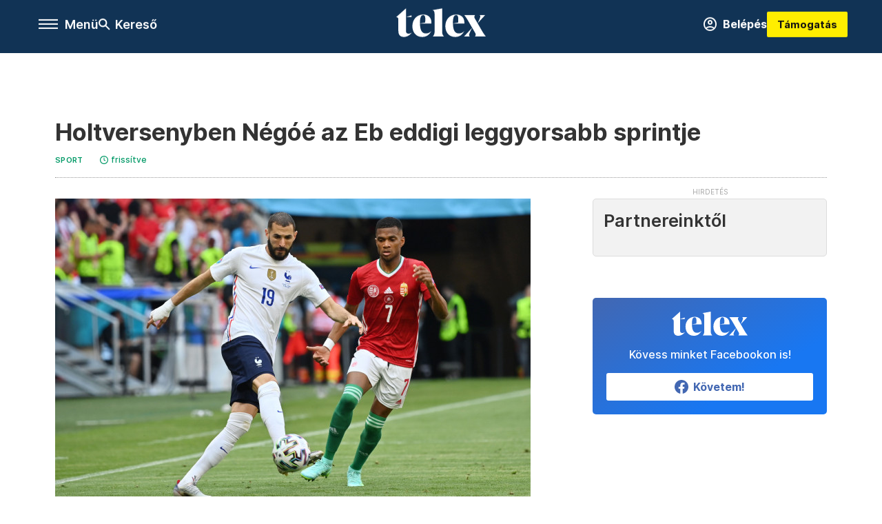

--- FILE ---
content_type: text/html;charset=utf-8
request_url: https://telex.hu/sport/2021/06/20/euro2020-foci-eb-magyarorszag-magyar-valogatott-statisztika-nagy-adam-loic-nego-gulacsi-peter
body_size: 19540
content:
<!DOCTYPE html><html  lang="hu" xmlns="http://www.w3.org/1999/xhtml" class="main main--t--d" style="" xml:lang="hu" prefix="og: http://ogp.me/ns#"><head><meta charset="utf-8"><meta name="viewport" content="width=device-width, initial-scale=1"><title>Telex: Holtversenyben Négóé az Eb eddigi leggyorsabb sprintje</title><meta property="og:url" content="https://telex.hu/sport/2021/06/20/euro2020-foci-eb-magyarorszag-magyar-valogatott-statisztika-nagy-adam-loic-nego-gulacsi-peter"><meta property="og:title" content="Holtversenyben Négóé az Eb eddigi leggyorsabb sprintje"><meta property="og:description" content="33,8 km/h-val száguldott a franciák ellen. Mbappé mögött Sallai Rolandé a második legtöbb sikeres csel az Eb-n."><meta property="og:image" content="https://assets.telex.hu/images/20210620/1624191450-temp-BclHkm_facebook.jpg"><meta property="og:image:url" content="https://assets.telex.hu/images/20210620/1624191450-temp-BclHkm_facebook.jpg"><meta property="og:image:secure_url" content="https://assets.telex.hu/images/20210620/1624191450-temp-BclHkm_facebook.jpg"><meta property="og:type" content="article"><meta name="article:published_time" content="2021-06-20T12:20:51.000Z"><meta name="twitter:card" content="summary"><meta name="twitter:site" content="@telexhu"><script src="https://securepubads.g.doubleclick.net/tag/js/gpt.js" async crossorigin="anonymous"></script><script src="https://cdn.performax.cz/acc/loader.js?aab=loader" body async data-web="telex.hu" data-hash="1f61a5e2875b3f7a6001d6137ecdab7e"></script><meta name="twitter:title" content="Holtversenyben Négóé az Eb eddigi leggyorsabb sprintje"><meta name="twitter:description" content="33,8 km/h-val száguldott a franciák ellen. Mbappé mögött Sallai Rolandé a második legtöbb sikeres csel az Eb-n."><meta property="fb:app_id" content="966242223397117"><meta name="article:section" content="Sport"><meta name="article:modified_time" content="2021-06-20T12:29:57.000Z"><meta name="article:tag" content="Sport"><meta name="article:tag" content="foci-Eb"><meta name="article:tag" content="Euro 2020"><meta name="article:tag" content="Gulácsi Péter"><meta name="article:tag" content="Loic Nego"><meta name="article:tag" content="Nagy Ádám"><meta name="article:tag" content="Szalai Attila"><meta name="article:author" content="/szerzo/mizsur-andras"><link rel="stylesheet" href="/_nuxt/entry.6fdBkfQc.css" crossorigin><link rel="stylesheet" href="/_nuxt/default.iPeyM4yZ.css" crossorigin><link rel="stylesheet" href="/_nuxt/TaxMsg.Dw2lhRwy.css" crossorigin><link rel="stylesheet" href="/_nuxt/FacebookVideoEmbed.zFTq-dHr.css" crossorigin><link rel="stylesheet" href="/_nuxt/SingleArticle.cCUwI27J.css" crossorigin><link rel="stylesheet" href="/_nuxt/App.Ck5OgVU_.css" crossorigin><link rel="stylesheet" href="/_nuxt/PlaceholderView.DY7nOxo4.css" crossorigin><link rel="stylesheet" href="/_nuxt/GeneralDisclaimer.C0WYMYHB.css" crossorigin><link href="https://www.googletagmanager.com/gtm.js?id=GTM-NQ9T4QR" rel="preload" crossorigin="anonymous" referrerpolicy="no-referrer" fetchpriority="low" as="script"><link rel="modulepreload" as="script" crossorigin href="/_nuxt/DqMFZKct.js"><link rel="modulepreload" as="script" crossorigin href="/_nuxt/C5xylIvI.js"><link rel="modulepreload" as="script" crossorigin href="/_nuxt/ztrSDKzb.js"><link rel="modulepreload" as="script" crossorigin href="/_nuxt/DeNEhAxv.js"><link rel="modulepreload" as="script" crossorigin href="/_nuxt/BW7mYI-c.js"><link rel="modulepreload" as="script" crossorigin href="/_nuxt/xh6ws17v.js"><link rel="modulepreload" as="script" crossorigin href="/_nuxt/Dv5hRnou.js"><link rel="modulepreload" as="script" crossorigin href="/_nuxt/DjSm0lIk.js"><link rel="modulepreload" as="script" crossorigin href="/_nuxt/CZbyWXSR.js"><link rel="modulepreload" as="script" crossorigin href="/_nuxt/DDlKKuRE.js"><link rel="modulepreload" as="script" crossorigin href="/_nuxt/BLY3_oZi.js"><link rel="modulepreload" as="script" crossorigin href="/_nuxt/BKK_74_6.js"><link rel="modulepreload" as="script" crossorigin href="/_nuxt/CwymD8hp.js"><link rel="modulepreload" as="script" crossorigin href="/_nuxt/9XFtN37d.js"><link rel="modulepreload" as="script" crossorigin href="/_nuxt/KY4eHMSF.js"><link rel="modulepreload" as="script" crossorigin href="/_nuxt/CDpojOpP.js"><link rel="modulepreload" as="script" crossorigin href="/_nuxt/DXUePBq9.js"><link rel="modulepreload" as="script" crossorigin href="/_nuxt/Boh8ilFg.js"><link rel="modulepreload" as="script" crossorigin href="/_nuxt/BGSZfl1J.js"><link rel="preload" as="fetch" fetchpriority="low" crossorigin="anonymous" href="/_nuxt/builds/meta/a20e5a1d-862b-4b9a-acfe-543ddaad8c12.json"><link rel="icon" type="image/x-icon" href="/favicon.ico"><link rel="canonical" href="https://telex.hu/sport/2021/06/20/euro2020-foci-eb-magyarorszag-magyar-valogatott-statisztika-nagy-adam-loic-nego-gulacsi-peter"><meta property="og:site_name" content="telex"><meta name="facebook-domain-verification" content="z21ykhonau2grf12jzdtendo24jb64"><meta name="description" content="33,8 km/h-val száguldott a franciák ellen. Mbappé mögött Sallai Rolandé a második legtöbb sikeres csel az Eb-n."><meta name="keywords" content="Sport, foci-Eb, Euro 2020, Gulácsi Péter, Loic Nego, Nagy Ádám, Szalai Attila"><script type="application/ld+json">{"@context":"http://schema.org","@type":"NewsArticle","mainEntityOfPage":{"@type":"WebPage","@id":"https://telex.hu"},"headline":"Holtversenyben Négóé az Eb eddigi leggyorsabb sprintje","image":["https://assets.telex.hu/images/20240531/1717155975-temp-mHOLhm_cimlap-normal-1per1.jpg","https://assets.telex.hu/images/20230610/1686390034-temp-dKPNNa_cimlap-normal-4per3.jpg","https://assets.telex.hu/images/20210620/1624191450-temp-BclHkm_facebook.jpg"],"datePublished":"2021-06-20T12:20:51.000Z","dateModified":"2021-06-20T12:29:57.000Z","author":[{"@type":"Person","name":"Mizsur András","url":"https://telex.hu/szerzo/mizsur-andras","image":"https://assets.telex.hu/images/0_szerzok/kis_avatar/_JO_2834_avatar.jpg","worksFor":{"@type":"Organization","name":""}}],"publisher":{"@type":"Organization","name":"Telex","logo":{"@type":"ImageObject","url":"https://telex.hu/icon.jpg"}},"breadcrumb":{"@context":"https://schema.org","@type":"BreadcrumbList","itemListElement":[{"@type":"ListItem","position":1,"name":"Telex","item":"https://telex.hu"},{"@type":"ListItem","position":2,"name":"Sport","item":"https://telex.hu/rovat/sport"},{"@type":"ListItem","position":3,"name":"Holtversenyben Négóé az Eb eddigi leggyorsabb sprintje"}]}}</script><script type="module" src="/_nuxt/DqMFZKct.js" crossorigin></script><script>"use strict";(()=>{const t=window,e=document.documentElement,c=["dark","light"],n=getStorageValue("localStorage","nuxt-color-mode")||"system";let i=n==="system"?u():n;const r=e.getAttribute("data-color-mode-forced");r&&(i=r),l(i),t["__NUXT_COLOR_MODE__"]={preference:n,value:i,getColorScheme:u,addColorScheme:l,removeColorScheme:d};function l(o){const s="main--"+o+"",a="";e.classList?e.classList.add(s):e.className+=" "+s,a&&e.setAttribute("data-"+a,o)}function d(o){const s="main--"+o+"",a="";e.classList?e.classList.remove(s):e.className=e.className.replace(new RegExp(s,"g"),""),a&&e.removeAttribute("data-"+a)}function f(o){return t.matchMedia("(prefers-color-scheme"+o+")")}function u(){if(t.matchMedia&&f("").media!=="not all"){for(const o of c)if(f(":"+o).matches)return o}return"light"}})();function getStorageValue(t,e){switch(t){case"localStorage":return window.localStorage.getItem(e);case"sessionStorage":return window.sessionStorage.getItem(e);case"cookie":return getCookie(e);default:return null}}function getCookie(t){const c=("; "+window.document.cookie).split("; "+t+"=");if(c.length===2)return c.pop()?.split(";").shift()}</script></head><body><div id="__nuxt"><div><!--[--><!--[--><!----><!----><!----><!----><!--]--><div><div id="fb-root"></div><div><!----><!----></div><div><div><!----><!----><!----><!----></div><!----><div data-v-e5b51265><div class="navigation" data-v-e5b51265><!----><div class="navigation--domain" data-v-e5b51265><!----><div class="navigation--domain__list" data-v-e5b51265><!--[--><!--[--><a href="/" class="navigation--domain__list__item navigation--domain__list__item--active" data-v-e5b51265>Telex</a><!--]--><!--[--><a href="/after" class="navigation--domain__list__item" data-v-e5b51265>After</a><!--]--><!--[--><a href="/g7" class="navigation--domain__list__item" data-v-e5b51265>G7</a><!--]--><!--[--><a href="/karakter" class="navigation--domain__list__item" data-v-e5b51265>Karakter</a><!--]--><!--[--><a href="/tamogatas" class="navigation--domain__list__item" data-v-e5b51265>Támogatás</a><!--]--><!--[--><a href="https://shop.telex.hu" target="_blank" class="navigation--domain__list__item" data-v-e5b51265>Shop</a><!--]--><!--]--></div><!----></div><div class="navigation--options" data-v-e5b51265><div class="navigation--options__group" data-v-e5b51265><div id="burger" class="navigation__labels navigation__mobile" data-v-e5b51265><!--[--><button class="burger-button" type="button" title="Menu"><span class="hidden"></span><span class="burger-bar burger-bar--1"></span><span class="burger-bar burger-bar--2"></span><span class="burger-bar burger-bar--3"></span></button><p>Menü</p><!--]--></div><div class="navigation__labels" data-v-e5b51265><svg height="100%" viewBox="0 0 24 24" class="search" width="0" data-v-e5b51265><path fill-rule="evenodd" d="M11.793 13.553c-1.221.869-2.714 1.38-4.327 1.38A7.47 7.47 0 0 1 0 7.467 7.47 7.47 0 0 1 7.467 0a7.47 7.47 0 0 1 7.467 7.467c0 1.613-.511 3.106-1.38 4.326L20 18.24 18.24 20l-6.447-6.447zm.651-6.086a4.98 4.98 0 0 1-4.978 4.978 4.98 4.98 0 0 1-4.978-4.978 4.98 4.98 0 0 1 4.978-4.978 4.98 4.98 0 0 1 4.978 4.978z" data-v-e5b51265></path></svg><p class="search__label" data-v-e5b51265> Kereső </p></div></div><a href="/" class="" data-v-e5b51265><div class="navigation__logo" data-v-e5b51265><svg viewBox="0 0 160 51" fill-rule="evenodd" stroke-linejoin="round" stroke-miterlimit="2" width="0"><path d="M68.503 42.525V9.939c0-4.677-1.252-5.991-3.759-6.868L82.063.002v42.523c0 4.677 3.243 7.599 3.243 7.599H65.26s3.243-2.922 3.243-7.599zm-51.11-27.033h10.029l-.006-3.109-10.023 3.109zm4.569 29.662c-2.875 0-4.569-1.607-4.569-5.113V0L0 15.488c2.117 0 3.831 1.702 3.831 3.798V39.89c0 8.182 3.831 11.106 10.244 11.106 5.011 0 10.391-3.215 13.929-7.891 0 .006-2.46 2.049-6.043 2.049zm40.947-18.265c.442-9.499-4.717-15.928-14.592-15.928-11.94 0-19.456 9.352-19.456 20.751C28.861 41.794 34.536 51 46.475 51c8.623 0 13.192-4.896 16.435-10.74 0 0-3.33 4.456-9.949 4.456-7.59 0-10.317-6.575-10.54-17.827V25.72c0-6.503.81-13.735 5.601-13.735 4.127 0 4.348 4.86 3.685 13.261l-9.286 1.643h20.489zm58.876 0c.442-9.499-4.717-15.928-14.592-15.928-11.94 0-19.456 9.352-19.456 20.751C87.736 41.794 93.412 51 105.35 51c8.623 0 13.192-4.896 16.435-10.74 0 0-3.33 4.456-9.949 4.456-7.59 0-10.317-6.575-10.54-17.827V25.72c0-6.503.81-13.735 5.601-13.735 4.127 0 4.348 4.86 3.685 13.261l-9.286 1.643h20.489zM160 50.124h-19.456s2.58-2.703.884-5.699l-5.748-9.863s-5.527 10.375-5.527 12.859c0 2.703 1.989 2.703 1.989 2.703h-10.907l14.446-15.562-7.811-13.445c-2.654-4.603-6.339-9.28-6.339-9.28h19.456s-2.58 2.703-.884 5.699l5.306 9.061s4.79-9.571 4.79-12.056c0-2.703-1.989-2.703-1.989-2.703h10.761l-13.561 14.759 8.253 14.247c2.652 4.603 6.339 9.28 6.339 9.28z" fill-rule="nonzero" /></svg></div></a><div class="navigation--options__group" data-v-e5b51265><!--[--><a href="https://telex.hu/tamogatas/profil" class="btn profile__btn" data-v-e5b51265><i class="mdi mdi-account-circle-outline" data-v-e5b51265></i> Belépés </a><!--]--><a href="/tamogatas" class="navigation__button" data-v-e5b51265> Támogatás </a></div></div><!----></div><div class="sidebar-container" data-v-e5b51265><div id="sidebar" class="sidebar" data-v-e5b51265><!----><!----></div></div></div><span></span><main class="main-container"><div class="sub-container"><!----><!----><!----><div class="single_article article" lang="hu"><div class="container"><!----><!----><div class="article-container single-article sport article-22511 smallcover"><div class="single-article__container"><!----><div id="cikk-content" class="single-article__content"><div class="title-section"><div class="title-section__top"><!----><!----><h1>Holtversenyben Négóé az Eb eddigi leggyorsabb sprintje</h1><!----></div><div class="content-wrapper"><!----><div class="title-section__tags content-wrapper__child"><a href="/rovat/sport" class="tag tag--basic">Sport</a></div><!----><!----><div class="history content-wrapper__child"><p class="history--original"><span></span></p><a id="edited" class="history"><svg xmlns="http://www.w3.org/2000/svg" viewbox="0 0 12 12" fill-rule="evenodd" stroke-linejoin="round" stroke-miterlimit="2" width="0"><path d="M7.859 6.38L6.6 5.654V3a.6.6 0 0 0-.6-.6.6.6 0 0 0-.6.6v3a.6.6 0 0 0 .3.52l1.559.9a.6.6 0 0 0 .457.062.6.6 0 0 0 .366-.28.6.6 0 0 0 .059-.457.6.6 0 0 0-.282-.364zM6 0A6 6 0 0 0 .457 3.704a6 6 0 0 0-.341 3.467 6 6 0 0 0 4.714 4.714 6 6 0 0 0 6.159-2.551A6 6 0 0 0 12 6c-.002-1.591-.634-3.116-1.759-4.241S7.591.002 6 0zm0 10.8a4.8 4.8 0 0 1-4.435-2.963 4.8 4.8 0 0 1 1.041-5.231 4.8 4.8 0 0 1 5.231-1.041A4.8 4.8 0 0 1 10.8 6c-.002 1.273-.508 2.493-1.408 3.392S7.273 10.798 6 10.8z"></path></svg><p id="new_date">frissítve</p></a></div></div><div class="title-section__lines"><!--[--><div class="title-section__separator"></div><!--]--></div></div><!----><div class="article_body_"><div class="article_container_ article-box-margin"><div class="cover-box article-content"><div class="placeholder_ article_img with-image article-width"><picture class="pointer-none"><!--[--><source srcset="https://assets.telex.hu/images/20210620/1624191461-temp-oNJdmi_hero-normal:xs@2x.jpg 2x, https://assets.telex.hu/images/20210620/1624191461-temp-oNJdmi_hero-normal:xs@3x.jpg 3x, https://assets.telex.hu/images/20210620/1624191461-temp-oNJdmi_hero-normal:xs@4x.jpg 4x, https://assets.telex.hu/images/20210620/1624191461-temp-oNJdmi_hero-normal:xs@1.25x.jpg 1.25x" media="(max-width: 375px)"><source srcset="https://assets.telex.hu/images/20210620/1624191461-temp-oNJdmi_hero-normal:s@2x.jpg 2x, https://assets.telex.hu/images/20210620/1624191461-temp-oNJdmi_hero-normal:s@3x.jpg 3x, https://assets.telex.hu/images/20210620/1624191461-temp-oNJdmi_hero-normal:s@4x.jpg 4x, https://assets.telex.hu/images/20210620/1624191461-temp-oNJdmi_hero-normal:s@1.25x.jpg 1.25x" media="(max-width: 500px)"><source srcset="https://assets.telex.hu/images/20210620/1624191461-temp-oNJdmi_hero-normal:m@2x.jpg 2x, https://assets.telex.hu/images/20210620/1624191461-temp-oNJdmi_hero-normal:m@3x.jpg 3x, https://assets.telex.hu/images/20210620/1624191461-temp-oNJdmi_hero-normal:m@4x.jpg 4x, https://assets.telex.hu/images/20210620/1624191461-temp-oNJdmi_hero-normal:m@1.25x.jpg 1.25x" media="(max-width: 768px)"><source srcset="https://assets.telex.hu/images/20210620/1624191461-temp-oNJdmi_hero-normal:l@2x.jpg 2x, https://assets.telex.hu/images/20210620/1624191461-temp-oNJdmi_hero-normal:l@3x.jpg 3x, https://assets.telex.hu/images/20210620/1624191461-temp-oNJdmi_hero-normal:l@4x.jpg 4x, https://assets.telex.hu/images/20210620/1624191461-temp-oNJdmi_hero-normal:l@1.25x.jpg 1.25x" media="(max-width: 1200px)"><!--]--><img src="https://assets.telex.hu/images/20210620/1624191461-temp-oNJdmi_hero-normal:xl.jpg" srcset="https://assets.telex.hu/images/20210620/1624191461-temp-oNJdmi_hero-normal:xl@2x.jpg 2x, https://assets.telex.hu/images/20210620/1624191461-temp-oNJdmi_hero-normal:xl@3x.jpg 3x, https://assets.telex.hu/images/20210620/1624191461-temp-oNJdmi_hero-normal:xl@4x.jpg 4x, https://assets.telex.hu/images/20210620/1624191461-temp-oNJdmi_hero-normal:xl@1.25x.jpg 1.25x" loading="eager" alt="Holtversenyben Négóé az Eb eddigi leggyorsabb sprintje" class="placeholder_"></picture><!----></div><div class="cover_image_text">Loïc Négo védekezik Karim Benzema ellen a június 19-i magyar-francia Eb-meccsen – Fotó: Illyés Tibor / Reuters</div></div><div class="top-section article-content"><div name="author-list" class="journalist"><div class="author"><div style="width:60px;"><a href="/szerzo/mizsur-andras" class="author__avatar"><img src="https://assets.telex.hu/images/0_szerzok/kis_avatar/_JO_2834_avatar@4x.jpg" alt="Mizsur András" class="avatar" loading="lazy"></a></div><div class="author__info"><a href="/szerzo/mizsur-andras" class="author__name">Mizsur András</a><!----></div></div></div><div class="top-shr"><span></span><span class="spacing-top"></span><!----><!--[--><div class="options options-top spacing-top"><svg viewBox="0 0 20 20" fill-rule="evenodd" stroke-linejoin="round" stroke-miterlimit="2" width="0"><path d="M11.194 17v-6.386h2.358l.353-2.5h-2.71v-1.6c0-.72.22-1.212 1.356-1.212L14 5.32V3.098A21.32 21.32 0 0 0 11.886 3c-2.1 0-3.523 1.16-3.523 3.3v1.835H6v2.5h2.365V17h2.83z"></path></svg><p>2460</p></div><!--]--></div></div><!----><!----><!----><div id="remp-campaign"></div><!----><span></span><div class="article-html-content"><div><p>Véget ért az idei Európa-bajnokság csoportmeccseinek második köre, így érdemes egy pillantást vetni a <a href="https://www.uefa.com/uefaeuro-2020/statistics/players/attacking/" target="_blank">statisztikákra</a>, főleg a magyar válogatott szereplése miatt. A magyaroknak a világ legjobbjai ellen kellett helytállniuk az első két meccsen: a címvédő portugáloktól kikaptak 3-0-ra, míg <a href="/sport/2021/06/19/magyarorszag-franciaorszag-fiola-attila-eb-masodik-meccs">a világbajnok franciákkal bravúros 1-1-es döntetlent játszottak</a>, ami pontot ért.</p><p><span class="placeholder ad"></span></p><p>Van pár olyan összevetés, amiben a teljes mezőnyt tekintve egészen előkelő helyen állnak a magyar focisták.</p><ul><li>Az olasz Leonardo Spinazzolával holtversenyben <strong>Loïc Négóé</strong> az Eb leggyorsabb sprintje, a francia származású játékos 33,8 km/h sebességgel száguldott végig a pályán az egyik meccsen. Olyan játékosokat előz meg ezzel, mint David James (Wales) és Raheem Sterling (Anglia).</li><li>A legtöbb sikeres cselt összesítő listán is találunk magyar nevet. Nem meglepő módon a franciák sztárja, Kylian Mbappé vezeti ezt a rangsort 13 sikeres csellel, <strong>Sallai Roland</strong> a második, 11-gyel. Sallai főleg a franciák ellen élt nagyon, sokszor sikerült becsapnia a BL- és vb-győztes Benjamin Pavardot. A franciák elleni meccs legjobbjává választott <strong>Kleinheisler László</strong> is ott van a top 10-ben, 7 sikeres csellel a 9., holtversenyben például a holland Memphis Depayjal és a belga Yannick Carrascóval.</li><li><strong>Nagy Ádám</strong> futómennyiségével véteti magát észre: a Bristol Cityben légióskodó magyar középpályás 23 kilométert futott az eddig két meccsen, ami az ötödik legnagyobb távolság a mezőnyben. Alekszandr Golovin a csúcstartó, 25,1 kilométerrel. A kilométerek mellé Nagy Ádám 15 labdaszerzést begyűjtött, ezzel holtversenyben 13. ebben a rangsorban.</li><li><strong>Szalai Attila</strong> is védőmunkájával került be a legjobbak közé, 12 felszabadítása volt, a 10. legtöbb. A finn Daniel O&#39;Shaughnessynek akadt a legtöbb munkája, 20-szor kellett tisztáznia.</li><li><strong>Gulácsi Pétert</strong> a Bundesliga egyik legjobb kapusának tartják, az Eb-n is ehhez méltóan véd eddig: a portugálok és a franciák ellen is bravúrokat mutatott be, egyik gólról sem tehetett. Hét védése volt a két meccsen, a hetedik legtöbb a kapusok között. Az észak-macedón Stole Dimitrievski és a török Uğurcan Çakır vezeti a listát, 11-11 védéssel.</li></ul><p>A F csoportot Franciaország vezeti 4 ponttal, őket Németország követi 3 ponttal, a magyarokat 3-0-ra legyőző Portugália áll a harmadik helyen, szintén 3 ponttal, Magyarország a negyedik, 1 ponttal. Amennyiben a magyar válogatott legyőzi a németeket az utolsó csoportmeccsen, és a franciák is győznek a címvédő ellen, <a href="/sport/2021/06/20/euro2020-foci-eb-magyarorszag-franciaorszag-nemetorszag-portugalia-f-csoport-szamolgatas">biztosan továbbjut a nyolcaddöntőbe.</a> A F csoport utolsó meccseit szerdán este 9-kor rendezik, egy időben lesz a német-magyar és a francia-portugál is. A franciák ellen sérülés miatt lecserélt <a href="/sport/2021/06/20/euro2020-foci-eb-magyarorszag-szalai-adam-serules-mlsz-marco-rossi">Szalai Ádám valószínűleg játszhat a németek ellen.</a></p></div></div><!----><!----><!----><!----><div class="article-content article-hint"><div><span></span></div><!----><!----></div><div class="support-box article-content"><div id="article-endbox-campaign-content"></div></div><!----><!----><span class="article-content"></span><!----><div class="recommendation favorite article-content"><a href="/kedvenceink" class="recommendation__head"><svg viewbox="0 0 30 30" fill-rule="evenodd" stroke-linejoin="round" stroke-miterlimit="2" width="0"><path d="M10.583 10.238c.457-1.303 1.792-4.975 2.87-6.63.305-.466.612-.794.87-.96.228-.145.453-.203.658-.203a1.22 1.22 0 0 1 .658.203c.26.165.567.493.87.96 1.065 1.635 2.382 5.24 2.853 6.584 1.432.065 5.317.277 7.167.74.53.134.924.306 1.14.473.24.185.362.4.412.603.044.18.045.408-.05.673-.093.258-.32.616-.666 1.022-1.253 1.472-4.223 3.914-5.316 4.795.375 1.365 1.372 5.133 1.507 7.047.038.542-.001.97-.09 1.23-.096.283-.256.465-.425.578a1.13 1.13 0 0 1-.665.179c-.275-.005-.688-.107-1.183-.3-1.784-.73-5.028-2.8-6.2-3.583-1.183.792-4.452 2.932-6.237 3.637-.513.203-.942.3-1.223.277-.297-.015-.52-.118-.68-.255a1.19 1.19 0 0 1-.357-.568c-.082-.27-.114-.7-.075-1.235.14-1.96 1.146-5.728 1.51-7.042L2.393 13.5c-.475-.61-.57-1.163-.466-1.508.106-.354.5-.764 1.257-.984 1.525-.444 5.068-.483 7.4-.76zm14.27 3.38c-.03 0-.06-.002-.092-.007l-4.61-.47c-.35-.02-.616-.318-.597-.667a.63.63 0 0 1 .668-.595l4.723.48a.63.63 0 0 1 .534.718c-.046.315-.316.54-.625.54zm-8.38-3.24c-.28 0-.537-.188-.612-.473-.005-.018-.507-1.912-1.407-3.985-.138-.32.008-.693.33-.833s.693.008.833.33c.94 2.167 1.448 4.088 1.47 4.17a.63.63 0 0 1-.451.772c-.054.015-.108.022-.162.022z"></path></svg><span>Kedvenceink</span></a><div class="recommendation__grid"><!--[--><!--]--></div></div></div><div class="sidebar_container_ article-box-margin"><!----><!----><!----><!----><!----><div class="recommendation recommendation--pr"><span class="recommendation__head"><span>Partnereinktől</span></span><!--[--><!--]--></div><!----><!----><div><div class="fb-box"><div class="fb-box__logo"><div><svg viewBox="0 0 160 51" fill-rule="evenodd" stroke-linejoin="round" stroke-miterlimit="2" width="0"><path d="M68.503 42.525V9.939c0-4.677-1.252-5.991-3.759-6.868L82.063.002v42.523c0 4.677 3.243 7.599 3.243 7.599H65.26s3.243-2.922 3.243-7.599zm-51.11-27.033h10.029l-.006-3.109-10.023 3.109zm4.569 29.662c-2.875 0-4.569-1.607-4.569-5.113V0L0 15.488c2.117 0 3.831 1.702 3.831 3.798V39.89c0 8.182 3.831 11.106 10.244 11.106 5.011 0 10.391-3.215 13.929-7.891 0 .006-2.46 2.049-6.043 2.049zm40.947-18.265c.442-9.499-4.717-15.928-14.592-15.928-11.94 0-19.456 9.352-19.456 20.751C28.861 41.794 34.536 51 46.475 51c8.623 0 13.192-4.896 16.435-10.74 0 0-3.33 4.456-9.949 4.456-7.59 0-10.317-6.575-10.54-17.827V25.72c0-6.503.81-13.735 5.601-13.735 4.127 0 4.348 4.86 3.685 13.261l-9.286 1.643h20.489zm58.876 0c.442-9.499-4.717-15.928-14.592-15.928-11.94 0-19.456 9.352-19.456 20.751C87.736 41.794 93.412 51 105.35 51c8.623 0 13.192-4.896 16.435-10.74 0 0-3.33 4.456-9.949 4.456-7.59 0-10.317-6.575-10.54-17.827V25.72c0-6.503.81-13.735 5.601-13.735 4.127 0 4.348 4.86 3.685 13.261l-9.286 1.643h20.489zM160 50.124h-19.456s2.58-2.703.884-5.699l-5.748-9.863s-5.527 10.375-5.527 12.859c0 2.703 1.989 2.703 1.989 2.703h-10.907l14.446-15.562-7.811-13.445c-2.654-4.603-6.339-9.28-6.339-9.28h19.456s-2.58 2.703-.884 5.699l5.306 9.061s4.79-9.571 4.79-12.056c0-2.703-1.989-2.703-1.989-2.703h10.761l-13.561 14.759 8.253 14.247c2.652 4.603 6.339 9.28 6.339 9.28z" fill-rule="nonzero" /></svg></div></div><div class="fb-box__info">Kövess minket Facebookon is!</div><div class="fb-box__buttons"><a href="https://www.facebook.com/telexhu" target="_blank" class="btn fb-box__btn"><img src="/assets/images/facebook-box/fb.svg" alt="Facebook"><span>Követem!</span></a></div></div></div><!----><!----><span></span><!----><div class="recommendation"><a href="/legfontosabb" class="recommendation__head"><svg viewbox="0 0 30 30" fill-rule="evenodd" stroke-linejoin="round" stroke-miterlimit="2" width="0"><path d="M24.94 16.394c.123-.307-.134-.658-.134-.658l-3.342-4.965 3.337-5.241s.329-.513-.025-.937c-.203-.243-.488-.28-.665-.286h-4.922v-.698c.02-.066.033-.134.03-.205-.017-.386-.313-.712-.712-.712H6.921V.949c0-.496-.436-.972-.948-.947s-.949.417-.949.947V29.05c0 .496.437.972.949.947s.948-.417.948-.947V14.744l8.459.038-.006 1.088a.72.72 0 0 0 .209.502c.111.111.286.196.45.207.053.014 8.028.074 8.536.076.119-.013.292-.067.37-.263v.002zM6.881 5.042v7.277c0 .373.328.729.712.712s.712-.313.712-.712V5.042c0-.371-.327-.728-.712-.712s-.712.314-.712.712z"></path></svg><span> Legfontosabb </span></a><!--[--><!--]--></div><!----><div class="telex-links"><div class="telex-links__group"><div class="telex-links__img"></div><div class="telex-links__content"><div><!--[--><div id="widget-tamogatas-small"></div><!--]--></div><a href="https://shop.telex.hu/?utm_source=site&amp;utm_medium=sidewidget&amp;utm_campaign=shop" target="_blank">Telex shop</a><span></span></div></div></div><!----><!----><!----><!----><!----><!----><!----><div class="recommendation"><a href="/legfrissebb" class="recommendation__head"><svg viewbox="0 0 30 30" fill-rule="evenodd" stroke-linejoin="round" stroke-miterlimit="2" width="0"><path d="M18.052 24.532c0 1.826-1.773 2.82-3.263 2.82-1.286 0-3.25-.803-3.25-2.82V24.5h6.513v.032zm5.897-6.417c-.34-.408-.662-.794-.808-1.092l-.187-.365c-.317-.6-.358-.678-.358-4.198 0-2.557-1.425-4.497-4.03-5.512-.005-2.087-1.274-4.3-3.62-4.3-2.376 0-3.62 2.17-3.62 4.313v.01c-2.535 1.018-3.923 2.95-3.923 5.49 0 3.586-.013 3.61-.34 4.24l-.164.322c-.146.298-.477.687-.826 1.098-.735.865-1.57 1.846-1.57 2.967v1.35a.71.71 0 0 0 .712.712h19.564a.71.71 0 0 0 .712-.712v-1.35c0-1.122-.82-2.106-1.545-2.973zm-3.88-6.6a1.74 1.74 0 0 1-1.739 1.739 1.74 1.74 0 0 1-1.739-1.739 1.74 1.74 0 0 1 1.739-1.739 1.74 1.74 0 0 1 1.739 1.739z" fill-rule="nonzero"></path></svg><span>Friss hírek</span></a><!--[--><!--]--></div><!----></div></div></div></div></div></div><div id="gallery"><!----></div><!----></div></div></main><footer class="footer"><div class="footer__container"><span></span><div class="footer__highlights"><ul class="footer__links"><!--[--><li><a href="/tamogatas?utm_source=site&amp;utm_medium=button&amp;utm_campaign=footer" class=""><span id="support" class="footer__highlights__title">Támogatás</span></a></li><li><a href="https://telexalapitvany.hu/egyszazalek" target="_blank"><span class="footer__highlights__title">Adó 1% felajánlás</span></a></li><li><a href="/dokumentum/feliratkozas-hirlevelekre" class=""><span id="footerHighlightMenuItem__2" class="footer__highlights__title">Hírlevelek</span></a></li><li><a href="https://shop.telex.hu/?utm_source=site&amp;utm_medium=button&amp;utm_campaign=shop" target="_blank"><span class="footer__highlights__title">Telex Shop</span></a></li><!--]--></ul></div><ul class="footer__links"><!--[--><li><span>© 2026 Telex – Telex.hu Zrt.</span></li><li><a href="/impresszum" class="">Impresszum</a></li><li><a href="/dokumentum/a-telex-etikai-es-magatartasi-kodexe" class="">Etikai kódex</a></li><li><a href="/dokumentum/atlathatosag" class="">Átláthatóság</a></li><li><a href="/dokumentum/altalanos-szerzodesi-feltetelek" class="">ÁSZF</a></li><li><a href="/dokumentum/adatkezelesi-tajekoztato" class="">Adatkezelési tájékoztató</a></li><li><a href="/dokumentum/sutitajekoztato" class="">Sütitájékoztató</a></li><li><a href="javascript:window.__tcfapi__reconfig();">Süti beállítások</a></li><li><a href="/dokumentum/szabalyzatok" class="">Szabályzatok</a></li><li><a href="/dokumentum/kommentelesi-szabalyzat" class="">Kommentelési szabályzat</a></li><li><a href="https://sales.telex.hu/?utm_source=site&amp;utm_medium=button&amp;utm_campaign=sales" target="_blank">Telex Sales</a></li><!--]--></ul><div class="footer__app"><div class="footer__app__badges"><!--[--><a target="_blank" href="https://play.google.com/store/apps/details?id=hu.app.telex&amp;hl=hu&amp;gl=US"><div class="footer__app--google"></div></a><a target="_blank" href="https://appgallery.huawei.com/#/app/C104055595?locale=hu_HU&amp;source=appshare&amp;subsource=C104055595"><div class="footer__app--huawei"></div></a><a target="_blank" href="https://apps.apple.com/us/app/telex/id1554485847"><div class="footer__app--apple"></div></a><!--]--></div></div><ul class="footer__social"><!--[--><li><a href="https://www.facebook.com/telexhu" target="_blank"><i class="icon-facebook"></i></a></li><li><a href="https://www.instagram.com/telexponthu/" target="_blank"><i class="icon-insta"></i></a></li><li><a href="https://www.youtube.com/c/telexponthu" target="_blank"><i class="icon-youtube"></i></a></li><li><a href="https://twitter.com/telexhu" target="_blank"><i class="icon-twitter"></i></a></li><li><a href="https://telex.hu/rss" target="_blank"><i class="icon-rss"></i></a></li><!--]--></ul></div></footer><div class="bottom__panels"><!----><!----></div></div></div><!--]--></div></div><div id="teleports"></div><script type="application/json" data-nuxt-data="nuxt-app" data-ssr="true" id="__NUXT_DATA__">[["ShallowReactive",1],{"data":2,"state":4,"once":10,"_errors":11,"serverRendered":8,"path":13,"pinia":14},["ShallowReactive",3],{},["Reactive",5],{"$scolor-mode":6},{"preference":7,"value":7,"unknown":8,"forced":9},"system",true,false,["Set"],["ShallowReactive",12],{},"/sport/2021/06/20/euro2020-foci-eb-magyarorszag-magyar-valogatott-statisztika-nagy-adam-loic-nego-gulacsi-peter",{"commonData":15,"main":106,"auth":121,"minutes":122,"adsStore":123,"menu":413,"sponsoredLine":646,"abTest":699,"singleArticle":701,"quizStore":765,"adb":768,"podcast":769,"remp":770,"pip":771,"recommenderBox":772,"lightBox":774},{"frontendSetup":16,"componentSetup":29,"exchangeRates":32,"weatherData":32,"floodingData":32,"searchPlaceholders":33,"pipStatus":35,"dwPromo":32,"latestPrArticles":38,"assetsUrl":94,"afterSpotifyUrl":95,"trendingTags":96,"widgets":32},{"siteSlug":17,"accountUrl":18,"newsletterUrl":19,"supportUrl":20,"supportUrlAdb":21,"supportHeader":22,"supportHeaderAdb":23,"logoSvg":24,"beamProperty":25,"logoG7":26,"logoAfter":27,"logoKarakter":28},"telex","https://telex.hu/tamogatas/profil","/dokumentum/feliratkozas-hirlevelekre","/tamogatas?utm_source=site&utm_medium=button&utm_campaign=menu","/t?utm_source=site&utm_medium=button&utm_campaign=menu","\u003Ccampaign-container>\u003Cdiv id=\"donate-navigation-right\">\u003Cdiv class=\"remp-preload-banner\">\u003Cdiv class=\"html-preview-text\">\u003Ca href=\"/tamogatas\" class=\"navigation__button\" id=\"donate-navigation-right-link\">Támogatás\u003C/a>\u003C/div>\u003C/div>\u003C/div>\u003C/campaign-container>","\u003Ccampaign-container>\u003Cdiv id=\"donate-navigation-right-adb\" />\u003C/campaign-container>","\u003Csvg viewBox=\"0 0 160 51\" fill-rule=\"evenodd\" stroke-linejoin=\"round\" stroke-miterlimit=\"2\" width=\"0\">\u003Cpath d=\"M68.503 42.525V9.939c0-4.677-1.252-5.991-3.759-6.868L82.063.002v42.523c0 4.677 3.243 7.599 3.243 7.599H65.26s3.243-2.922 3.243-7.599zm-51.11-27.033h10.029l-.006-3.109-10.023 3.109zm4.569 29.662c-2.875 0-4.569-1.607-4.569-5.113V0L0 15.488c2.117 0 3.831 1.702 3.831 3.798V39.89c0 8.182 3.831 11.106 10.244 11.106 5.011 0 10.391-3.215 13.929-7.891 0 .006-2.46 2.049-6.043 2.049zm40.947-18.265c.442-9.499-4.717-15.928-14.592-15.928-11.94 0-19.456 9.352-19.456 20.751C28.861 41.794 34.536 51 46.475 51c8.623 0 13.192-4.896 16.435-10.74 0 0-3.33 4.456-9.949 4.456-7.59 0-10.317-6.575-10.54-17.827V25.72c0-6.503.81-13.735 5.601-13.735 4.127 0 4.348 4.86 3.685 13.261l-9.286 1.643h20.489zm58.876 0c.442-9.499-4.717-15.928-14.592-15.928-11.94 0-19.456 9.352-19.456 20.751C87.736 41.794 93.412 51 105.35 51c8.623 0 13.192-4.896 16.435-10.74 0 0-3.33 4.456-9.949 4.456-7.59 0-10.317-6.575-10.54-17.827V25.72c0-6.503.81-13.735 5.601-13.735 4.127 0 4.348 4.86 3.685 13.261l-9.286 1.643h20.489zM160 50.124h-19.456s2.58-2.703.884-5.699l-5.748-9.863s-5.527 10.375-5.527 12.859c0 2.703 1.989 2.703 1.989 2.703h-10.907l14.446-15.562-7.811-13.445c-2.654-4.603-6.339-9.28-6.339-9.28h19.456s-2.58 2.703-.884 5.699l5.306 9.061s4.79-9.571 4.79-12.056c0-2.703-1.989-2.703-1.989-2.703h10.761l-13.561 14.759 8.253 14.247c2.652 4.603 6.339 9.28 6.339 9.28z\" fill-rule=\"nonzero\" />\u003C/svg>","ae4d4f86-6f72-4a0a-be21-52a9d8a42eb0","\u003Csvg   xmlns=\"http://www.w3.org/2000/svg\"   width=\"100%\"   height=\"100%\"   viewBox=\"0 0 290 169\"   fill-rule=\"evenodd\"   stroke-linejoin=\"round\"   stroke-miterlimit=\"2\" >   \u003Cpath d=\"M158.17 168.999l80.906-129.478-.291-.76H158.17V0H289.96v31.785l-86.051 137.215H158.17zM79.097 65.119h83.777s2.274 15.387 2.274 21.058c.002 5.561-.394 9.092-1.492 14.542-7.45 36.98-41.843 68.281-81.54 68.281C36.796 168.999 0 131.886 0 86.176S36.796 0 82.115 0h49.697v38.762H82.115c-23.739 0-43.014 23.473-43.014 47.417s19.274 43.464 43.014 43.362c19.687-.084 35.017-14.667 36.855-25.123l-.323-.537h-39.55V65.119z\" /> \u003C/svg>","\u003Csvg   xmlns=\"http://www.w3.org/2000/svg\"   width=\"100%\"   height=\"100%\"   viewBox=\"0 0 139 45\"   fill-rule=\"evenodd\"   stroke-linejoin=\"round\"   stroke-miterlimit=\"2\"   fill=\"#fff\" >   \u003Cpath d=\"M19.807 38.219h-5.189l-.696 6.328H.001L9.239 2.911h18.793l9.302 41.636H20.44l-.633-6.328zm-.823-7.657l-1.583-14.996h-.379L15.44 30.562h3.544zm20.875-6.264h-3.037V13.289h3.037V10.82C39.859 3.1 43.972 0 51.881 0c3.037 0 5.441.569 6.39.886v9.491a13.81 13.81 0 0 0-3.036-.38c-1.709 0-2.468.696-2.468 2.025v1.266h5.948v11.009h-5.948v20.248H39.859V24.298zm23.471 8.795v-8.795h-3.037V13.288h2.405c1.644 0 2.404-.759 2.594-3.48l.38-3.607h10.566v7.086h5.759v11.011h-5.759v7.276c0 1.899.569 2.532 2.848 2.532 1.076 0 1.962-.063 2.468-.127v10.378c-.761.253-3.164.633-6.391.633-8.796 0-11.833-4.43-11.833-11.896zm33.785 11.896c-11.2 0-13.983-6.897-13.983-15.756 0-11.769 5.125-16.388 14.11-16.388 8.859 0 13.098 4.365 13.098 14.49v3.227H96.039c.063 4.556.57 5.695 1.899 5.695 1.139 0 1.645-.887 1.645-4.113h10.757c.063 8.099-3.67 12.845-13.225 12.845zM96.103 25.5h3.481v-1.391c0-2.215-.443-3.164-1.645-3.164-1.139 0-1.645.76-1.836 4.556zm16.196-12.212h12.909l-.443 8.354h.127c.886-5.062 2.531-8.733 7.213-8.733 4.999 0 6.896 3.29 6.896 11.896a132.21 132.21 0 0 1-.316 8.605h-10.566l.063-5.124c0-2.343-.38-3.228-1.202-3.228-1.139 0-1.772 1.709-1.772 5.885v13.605h-12.909V13.288z\" /> \u003C/svg>","\u003Csvg xmlns=\"http://www.w3.org/2000/svg\" width=\"100%\" height=\"100%\" viewBox=\"0 0 154 25\" fill-rule=\"evenodd\" stroke-linejoin=\"round\" stroke-miterlimit=\"2\" > \u003Cpath d=\"M28.256 1.963l-7.919 9.654 7.559 12.926h-7.853l-4.123-7.56-1.538 1.898v5.661h-2.565V4.807H9.25v19.735H6.685v-11.29C2.993 13.253 0 10.726 0 7.608s2.993-5.645 6.685-5.645h7.696v8.247l6.315-8.247h7.56z\" class=\"karakter-k\"/> \u003Cpath d=\"M27.505 15.675c0-5.563 3.927-9.359 8.966-9.359 2.127 0 3.993.785 5.138 1.865h.065v-1.44h6.021v17.802h-5.628V22.71h-.065c-1.309 1.473-3.109 2.29-5.498 2.29-5.072 0-8.999-3.763-8.999-9.326zm10.243 4.222c2.291 0 4.025-1.604 4.025-4.222 0-2.651-1.669-4.188-4.025-4.188s-4.058 1.537-4.058 4.188c0 2.618 1.735 4.222 4.058 4.222zM50.848 6.741h5.629v2.486h.065c.818-1.996 3.109-2.945 5.105-2.945.622 0 .883.098 1.08.131v6.25c-.556-.229-1.309-.294-1.8-.294-2.487 0-4.058 1.603-4.058 4.222v7.952h-6.021V6.741zm12.773 8.933c0-5.563 3.927-9.359 8.966-9.359 2.127 0 3.993.785 5.138 1.865h.065v-1.44h6.021v17.802h-5.628V22.71h-.065c-1.309 1.473-3.109 2.29-5.498 2.29-5.072 0-8.999-3.763-8.999-9.326zm10.243 4.222c2.291 0 4.025-1.604 4.025-4.222 0-2.651-1.669-4.188-4.025-4.188s-4.058 1.537-4.058 4.188c0 2.618 1.735 4.222 4.058 4.222zM87.158 0h5.989v13.188l5.301-6.447h7.199l-7.265 7.985 7.428 9.817h-7.134l-4.09-5.628-1.44 1.571v4.057h-5.989V0zm22.014 20.125v-8.443h-2.814V6.741h2.814V1.963h6.021v4.778h3.829v4.941h-3.829v6.446c0 .916.294 1.571 1.702 1.571.556 0 1.571-.131 2.127-.229v5.072c-1.047.196-2.749.327-3.829.327-4.254 0-6.021-1.539-6.021-4.745zm11.261-4.45c0-5.596 4.058-9.359 9.818-9.359 5.824 0 9.686 3.861 9.686 10.635v.524h-13.221c.589 1.996 2.094 2.585 3.731 2.585 1.571 0 2.651-.556 3.338-1.44l4.45 2.781c-1.309 1.636-3.469 3.6-7.788 3.6-5.989 0-10.014-3.763-10.014-9.326zm13.188-1.571c-.164-1.898-1.57-2.945-3.502-2.945-2.225 0-3.174 1.374-3.501 2.945h7.003zm8.5-7.363h5.628v2.486h.065c.818-1.996 3.109-2.945 5.105-2.945.622 0 .883.098 1.079.131v6.25c-.556-.229-1.309-.294-1.799-.294-2.488 0-4.058 1.603-4.058 4.222v7.952h-6.021V6.741z\"/>\u003C/svg>",{"showExchange":30,"showWeather":30,"donation":31,"quantcast":30,"refreshQuiz":31,"latestPost":30,"goalRecommender":31,"showDetails":30,"buntetoRecommender":31,"showFlooding":31,"zengaRecommender":30,"donations":30,"holdRecommender":30},"1","0",null,{"szepkilatas":34},"Pl: kerékpártúra, Ausztria, Tátra",{"pipShow":31,"pipTitle":36,"pipUrl":36,"pipOpen":30,"pipLabel":37,"pipClosable":31},"","élő",[39,73],{"id":40,"type":41,"title":42,"pubDate":43,"updatedAt":43,"deletedAt":32,"version":44,"slug":45,"articleAuthors":46,"lead":54,"mainSuperTag":55,"superTags":59,"flags":60,"live":9,"recommendedBoxImage":65,"mobileImage43":66,"mobileImage11":67,"active":8,"rank":68,"mirroringSites":69,"recommender":70,"colorClass":32,"parent":32,"speech":71,"originatingSite":17,"resizedRecommendedBoxImage":72},178906,"article","Tíz éve indult az online fizetés, most új külsőt kap a SimplePay (X)",1769334901,1769342002,"tiz-eve-indult-az-online-fizetes-most-uj-kulsot-kapnak-a-simplepay-szolgaltatasai-x",[47],{"id":48,"authorId":49,"name":50,"email":51,"slug":52,"avatarSrc":36,"position":53,"information":32,"title":36,"facebookUrl":32,"linkedinUrl":32,"organization":32},210682,161,"Ez itt egy PR-cikk","sales@telex.hu","ez-itt-egy-pr-cikk",0,"Megújítja arculatát a SimplePay, amely tíz éve indította el online fizetési rendszerét. A frissítés a nyári névváltás folytatása, és azt jelzi, hogy a vállalat egységesebb formában biztosítja széleskörű fizetési megoldásait.",{"id":56,"name":57,"slug":58,"siteSlug":17,"active":8},29,"PR-cikk","pr-cikk",[],[61],{"id":62,"name":63,"slug":64},5,"Reklámmentes","pr","/uploads/images/20260125/1769341025-temp-1g6qeommfobednLHmIf.jpg","/uploads/images/20260125/1769341044-temp-ekprl6om67u05hPMNHm.jpg","/uploads/images/20260125/1769341055-temp-vs9h9mg2s71s6KOHCEI.jpg",3,[17],"A frissítés a nyári névváltás folytatása, és azt jelzi, hogy a vállalat egységesebb formában biztosítja széleskörű fizetési megoldásait.","https://assets.telex.hu/audio/20260125/1769342002_o22ds5d2h2ju1jafgBI.mp3","https://assets.telex.hu/images/20260125/1769341025-temp-1g6qeommfobednLHmIf_recommender-kedvenc.jpg",{"id":74,"type":41,"title":75,"pubDate":76,"updatedAt":76,"deletedAt":32,"version":77,"slug":78,"articleAuthors":79,"lead":82,"mainSuperTag":83,"superTags":84,"flags":85,"live":9,"recommendedBoxImage":87,"mobileImage43":88,"mobileImage11":89,"active":8,"rank":68,"mirroringSites":90,"recommender":91,"colorClass":32,"parent":32,"speech":92,"originatingSite":17,"resizedRecommendedBoxImage":93},178843,"Betámadták a bűnözők a digitális bankrendszert (x)",1769165083,1769169182,"betamadtak-a-bunozok-a-digitalis-bankrendszert-x",[80],{"id":81,"authorId":49,"name":50,"email":51,"slug":52,"avatarSrc":36,"position":53,"information":32,"title":36,"facebookUrl":32,"linkedinUrl":32,"organization":32},210619,"Soha nem látott fenyegetéshullámmal néz szembe az üzleti világ és a pénzügyi szektor a digitális fizetések és az online bankolás területén. A kiberbűnözők nemcsak exponenciálisan növekvő veszteségeket okoznak, hanem megingatják az ügyfelek bizalmát is, miközben jelentős többletberuházásokat kényszerítenek ki a vállalkozásoktól.",{"id":56,"name":57,"slug":58,"siteSlug":17,"active":8},[],[86],{"id":62,"name":63,"slug":64},"/uploads/images/20260122/1769095668-temp-b2ar2d2khublcMHaKin.jpg","/uploads/images/20260122/1769095668-temp-ddf6h7520v9leBplLIh.jpg","/uploads/images/20260122/1769095668-temp-siaati10dn77ddcNJPo.jpg",[17],"Soha nem látott fenyegetéshullámmal néz szembe az üzleti világ és a pénzügyi szektor a digitális fizetések és az online bankolás területén.","https://assets.telex.hu/audio/20260123/1769169164_0ove96apf1487MODfDn.mp3","https://assets.telex.hu/images/20260122/1769095668-temp-b2ar2d2khublcMHaKin_recommender-kedvenc.jpg","https://assets.telex.hu","https://open.spotify.com/playlist/3VlPN22J5ezJ5YQ41WblkO?si=btU6f31KS4eHmRzbs8XoUQ",[97,100,103],{"label":98,"url":99},"vízilabda-Eb 2026 döntő","/sport/2026/01/25/magyarorszag-szerbia-vizilabda-europa-bajnoksag-donto",{"label":101,"url":102},"Arsenal–Man Utd","/sport/2026/01/25/premier-league-futball-anglia-arsenal-manchester-united",{"label":104,"url":105},"FTC–ETO","/sport/2026/01/25/futball-fizz-liga-nb-i-gyor-fradi",{"articleCount":53,"pageCount":53,"isMobile":9,"isIos":9,"isTelexApp":9,"appBuildNumber":32,"isPreview":9,"isCookieModal":8,"isNavigation":8,"isScreenshot":9,"isShowSearchBar":9,"colorMode":32,"headerOpacity":9,"needHeaderOpacity":9,"breakingBlock":32,"isFacebookSdkLoaded":9,"site":107},{"domain":108,"path":36,"slug":17,"name":109,"cssClass":110,"currency":111,"currencySign":112,"verification":113,"facebookLogo":114,"facebookUrl":115,"facebookInteraction":116,"twitterSite":117,"quantcast":118,"beamProperty":25,"mobileImage11":119,"mobileImage43":120,"authorSiteSlug":17},"telex.hu","Telex","main--t--d","HUF","Ft","z21ykhonau2grf12jzdtendo24jb64","telex_logo_fb_share.png","https://www.facebook.com/telexhu",300,"@telexhu","/js/quantcast.js","https://assets.telex.hu/images/20240531/1717155975-temp-mHOLhm_cimlap-normal-1per1.jpg","https://assets.telex.hu/images/20230610/1686390034-temp-dKPNNa_cimlap-normal-4per3.jpg",{"loggedInUser":32,"isAuthenticated":9},{"minutes":32,"currentMinute":32,"inited":9,"enabled":8},{"slots":124,"ads":412},{"transtelex_cover_desktop_leaderboard_left_1":125,"transtelex_cover_desktop_rectangle_left_1":137,"transtelex_cover_desktop_leaderboard_left_2":150,"transtelex_cover_mobile_leaderboard_left_1":156,"transtelex_cover_mobile_rectangle_left_1":166,"transtelex_cover_mobile_leaderboard_left_2":173,"transtelex_article_desktop_roadblock_left_1":181,"transtelex_article_desktop_roadblock_left_2":193,"transtelex_article_desktop_rectangle_side_1":200,"transtelex_article_desktop_rectangle_side_2":208,"transtelex_article_mobile_roadblock_left_1":216,"transtelex_article_mobile_roadblock_left_2":224,"transtelex_article_mobile_roadblock_left_3":232,"telex_article_desktop_rectangle_side_1":240,"telex_article_desktop_rectangle_side_2":248,"telex_article_desktop_roadblock_left_1":255,"telex_article_desktop_roadblock_left_2":262,"telex_article_desktop_roadblock_left_3":269,"telex_cover_desktop_rectangle_left_1":276,"telex_cover_desktop_leaderboard_left_1":283,"telex_cover_desktop_leaderboard_left_2":289,"telex_article_mobile_roadblock_left_1":295,"telex_article_mobile_roadblock_left_2":303,"telex_article_mobile_roadblock_left_3":311,"telex_article_mobile_roadblock_left_4":319,"telex_cover_mobile_leaderboard_left_1":327,"telex_cover_mobile_rectangle_left_1":335,"telex_cover_mobile_leaderboard_left_2":342,"telex_article_app_roadblock_left_1":349,"telex_article_app_roadblock_left_2":358,"telex_article_app_roadblock_left_3":366,"telex_cover_app_leaderboard_left_1":374,"telex_cover_app_rectangle_left_1":377,"telex_cover_app_leaderboard_left_2":380,"telex_tag_app_leaderboard_left_1":383,"g7_cover_desktop_leaderboard_left_1":386,"g7_cover_desktop_leaderboard_left_2":389,"g7_cover_desktop_leaderboard_left_3":392,"g7_cover_mobile_leaderboard_left_1":395,"g7_cover_mobile_leaderboard_left_2":398,"g7_cover_mobile_leaderboard_left_3":401,"telex_article_app_roadblock_left_4":404},{"slot":126,"size":127,"load":135,"loadCollapsed":9,"observerMargin":136},"transtelex_desktop_címlap_970x250",[128,131,133],[129,130],970,250,[129,132],110,[129,134],90,"lazy","100px",{"slot":138,"size":139,"load":135,"loadCollapsed":9,"observerMargin":149},"transtelex_desktop_címlap_300x250",[140,141,142,145,147],"fluid",[116,130],[143,144],320,280,[146,144],336,[148,144],340,"300px",{"slot":151,"size":152,"load":135,"loadCollapsed":9,"observerMargin":136},"transtelex_címla_desktop_970x250_2",[153,154,155],[129,130],[129,132],[129,134],{"slot":157,"size":158,"load":135,"loadCollapsed":9,"observerMargin":149},"transtelex_mobile_címlap_300x250_1",[140,159,160,161,163,165],[116,130],[143,144],[143,162],480,[116,164],600,[146,144],{"slot":167,"size":168,"load":135,"loadCollapsed":9,"observerMargin":149},"transtelex_mobile_címlap_300x250_2",[140,169,170,171,172],[116,130],[143,144],[143,162],[146,144],{"slot":174,"size":175,"load":135,"loadCollapsed":9,"observerMargin":180},"transtelex_mobile_címlap_300x250_3",[140,176,177,178,179],[116,130],[143,144],[143,162],[146,144],"200px",{"slot":182,"size":183,"load":135,"loadCollapsed":9,"observerMargin":180,"pr":8},"transtelex_desktop_cikkoldal_640x360_1",[140,184,186,189,190],[185,185],1,[187,188],640,360,[187,162],[191,192],690,585,{"slot":194,"size":195,"load":135,"loadCollapsed":9,"observerMargin":180},"transtelex_desktop_cikkoldal_640x360_2",[140,196,197,198,199],[185,185],[187,188],[187,162],[191,192],{"slot":201,"size":202,"load":135,"loadCollapsed":9,"observerMargin":180},"transtelex_desktop_cikkoldal_jobbhasab_300x600_1",[140,203,204,205,206,207],[116,130],[143,144],[143,162],[116,164],[146,144],{"slot":209,"size":210,"load":135,"loadCollapsed":9,"observerMargin":180,"delay":8},"transtelex_desktop_cikkoldal_jobbhasab_300x600_2",[140,211,212,213,214,215],[116,130],[143,144],[143,162],[116,164],[146,144],{"slot":217,"size":218,"load":135,"loadCollapsed":9,"observerMargin":180,"pr":8},"transtelex_mobile_cikkoldal_300x250_1",[140,219,220,221,222,223],[185,185],[116,130],[143,144],[143,162],[146,144],{"slot":225,"size":226,"load":135,"loadCollapsed":9,"observerMargin":180},"transtelex_mobile_cikkoldal_300x250_2",[140,227,228,229,230,231],[185,185],[116,130],[143,144],[143,162],[146,144],{"slot":233,"size":234,"load":135,"loadCollapsed":9,"observerMargin":180},"transtelex_mobile_cikkoldal_300x250_3",[140,235,236,237,238,239],[185,185],[116,130],[143,144],[143,162],[146,144],{"slot":241,"size":242,"load":135,"loadCollapsed":9,"observerMargin":180,"setupad":8},"telex_AdM_desktop_cikk_HUN_300x250",[140,243,244,245,246,247],[185,185],[116,130],[116,164],[143,144],[146,144],{"slot":249,"size":250,"load":135,"loadCollapsed":9,"observerMargin":180},"telex_AdM_desktop_cikk_HUN_300x250_jobb2",[140,251,252,253,254],[185,185],[116,130],[116,164],[146,144],{"slot":256,"size":257,"load":135,"loadCollapsed":9,"observerMargin":180,"pr":8},"telex_AdM_desktop_cikk_HUN_640x360_1",[140,258,259,260,261],[185,185],[187,188],[187,162],[191,192],{"slot":263,"size":264,"load":135,"loadCollapsed":9,"observerMargin":180},"telex_AdM_desktop_cikk_HUN_640x360_2",[140,265,266,267,268],[185,185],[187,188],[187,162],[191,192],{"slot":270,"size":271,"load":135,"loadCollapsed":9,"observerMargin":180},"telex_AdM_desktop_cikk_HUN_640x360_3",[140,272,273,274,275],[185,185],[187,188],[187,162],[191,192],{"slot":277,"size":278,"load":135,"loadCollapsed":9,"observerMargin":149},"telex_AdM_desktop_címlap_HUN_300x250",[140,279,280,281,282],[116,130],[143,144],[146,144],[148,144],{"slot":284,"size":285,"load":135,"loadCollapsed":9,"observerMargin":136},"telex_AdM_desktop_címlap_HUN_970x250",[286,287,288],[129,130],[129,132],[129,134],{"slot":290,"size":291,"load":135,"loadCollapsed":9,"observerMargin":136},"telex_AdM_desktop_cimlap_HUN_970x250_2",[292,293,294],[129,130],[129,132],[129,134],{"slot":296,"size":297,"load":135,"loadCollapsed":9,"observerMargin":180,"pr":8},"telex_AdM_mobile_cikk_HUN_300x250",[140,298,299,300,301,302],[185,185],[116,130],[143,144],[143,162],[146,144],{"slot":304,"size":305,"load":135,"loadCollapsed":9,"observerMargin":180},"telex_AdM_mobile_cikk_HUN_300x250_2",[140,306,307,308,309,310],[185,185],[116,130],[143,144],[143,162],[146,144],{"slot":312,"size":313,"load":135,"loadCollapsed":9,"observerMargin":180},"telex_AdM_mobile_cikk_HUN_300x250_3",[140,314,315,316,317,318],[185,185],[116,130],[143,144],[143,162],[146,144],{"slot":320,"size":321,"load":135,"loadCollapsed":9,"observerMargin":180},"telex_AdM_mobile_cikk_HUN_300x250_4",[140,322,323,324,325,326],[185,185],[116,130],[143,144],[143,162],[146,144],{"slot":328,"size":329,"load":135,"loadCollapsed":9,"observerMargin":149},"telex_AdM_mobile_címlap_HUN_300x250_1",[140,330,331,332,333,334],[116,130],[143,144],[143,162],[116,164],[146,144],{"slot":336,"size":337,"load":135,"loadCollapsed":9,"observerMargin":149},"telex_AdM_mobile_címlap_HUN_300x250_2",[140,338,339,340,341],[116,130],[143,144],[143,162],[146,144],{"slot":343,"size":344,"load":135,"loadCollapsed":9,"observerMargin":180},"telex_AdM_mobile_cimlap_HUN_300x250_3",[140,345,346,347,348],[116,130],[143,144],[143,162],[146,144],{"slot":350,"size":351,"load":135,"loadCollapsed":8,"observerMargin":357,"pr":8},"telex_AdM_mobileAPP_cikk_HUN_300x250_1",[140,352,353,354,355,356],[185,185],[116,130],[143,144],[143,162],[146,144],"0px",{"slot":359,"size":360,"load":135,"loadCollapsed":8,"observerMargin":357},"telex_AdM_mobileAPP_cikk_HUN_300x250_2",[140,361,362,363,364,365],[185,185],[116,130],[143,144],[143,162],[146,144],{"slot":367,"size":368,"load":135,"loadCollapsed":8,"observerMargin":357},"telex_AdM_mobileAPP_cikk_HUN_300x250_3",[140,369,370,371,372,373],[185,185],[116,130],[143,144],[143,162],[146,144],{"slot":375,"size":376,"load":135,"loadCollapsed":8,"observerMargin":357},"telex_AdM_mobileAPP_cimlap_HUN_300x250",[116,130],{"slot":378,"size":379,"load":135,"loadCollapsed":8,"observerMargin":357},"telex_AdM_mobileAPP_címlap_HUN_300x250_2",[116,130],{"slot":381,"size":382,"load":135,"loadCollapsed":8,"observerMargin":357},"telex_AdM_mobileAPP_címlap_HUN_300x250_3",[116,130],{"slot":384,"size":385,"load":135,"loadCollapsed":8,"observerMargin":357},"telex_AdM_mobileAPP_listaoldalak_HUN_300x250",[116,130],{"slot":387,"size":388,"load":135,"loadCollapsed":9,"observerMargin":136},"g7_AdM_desktop_cimlap_HUN_970x250",[129,130],{"slot":390,"size":391,"load":135,"loadCollapsed":9,"observerMargin":136},"g7_AdM_desktop_cimlap_HUN_970x250_2",[129,130],{"slot":393,"size":394,"load":135,"loadCollapsed":9,"observerMargin":136},"g7_AdM_desktop_cimlap_HUN_970x250_3",[129,130],{"slot":396,"size":397,"load":135,"loadCollapsed":9,"observerMargin":149},"g7_AdM_mobile_cimlap_HUN_300x250_1",[116,130],{"slot":399,"size":400,"load":135,"loadCollapsed":9,"observerMargin":149},"g7_AdM_mobile_cimlap_HUN_300x250_2",[116,130],{"slot":402,"size":403,"load":135,"loadCollapsed":9,"observerMargin":149},"g7_AdM_mobile_cimlap_HUN_300x250_3",[116,130],{"slot":405,"size":406,"load":135,"loadCollapsed":8,"observerMargin":357},"telex_AdM_mobileAPP_cikk_HUN_300x250_4",[140,407,408,409,410,411],[185,185],[116,130],[143,144],[143,162],[146,144],{},{"siteMenuItems":414,"mainMenuItems":432,"sidebarMenuItems":454,"headingMenuItems":474,"extraMenuItems":532,"footerHighlightMenuItems":545,"footerNormalMenuItems":553,"footerAppMenuItems":586,"footerSocialMenuItems":596,"afterMenuItems":611,"g7MenuItems":614,"karakterMenuItems":631},[415,417,420,423,426,429],{"label":109,"url":416},"/",{"label":418,"url":419},"After","/after",{"label":421,"url":422},"G7","/g7",{"label":424,"url":425},"Karakter","/karakter",{"label":427,"url":428},"Támogatás","/tamogatas",{"label":430,"url":431},"Shop","https://shop.telex.hu",[433,436,439,442,445,448,451],{"label":434,"url":435},"belföld","/rovat/belfold",{"label":437,"url":438},"külföld","/rovat/kulfold",{"label":440,"url":441},"gazdaság","/rovat/gazdasag",{"label":443,"url":444},"videó","/rovat/video",{"label":446,"url":447},"élet","/rovat/eletmod",{"label":449,"url":450},"techtud","/rovat/techtud",{"label":452,"url":453},"english","/english",[455,458,461,464,467,468,470,472],{"label":456,"url":457},"Friss hírek","/legfrissebb",{"label":459,"url":460},"legfontosabb","/legfontosabb",{"label":462,"url":463},"kedvenceink","/kedvenceink",{"label":465,"url":466},"közlemény","/kozlemenyek",{"label":452,"url":453},{"label":469,"url":419},"after",{"label":471,"url":422},"g7",{"label":473,"url":425},"karakter",[475,477,480,483,485,488,491,494,497,499,502,505,507,510,513,516,519,522,524,527,529],{"label":476,"url":435},"Belföld",{"label":478,"url":479},"Defacto","/rovat/defacto",{"label":481,"url":482},"Direkt36","/rovat/direkt36",{"label":484,"url":447},"Életmód",{"label":486,"url":487},"Ellenőrző","/rovat/ellenorzo",{"label":489,"url":490},"Észkombájn","/rovat/eszkombajn",{"label":492,"url":493},"Fotó","/rovat/foto",{"label":495,"url":496},"Gasztro","/rovat/gasztro",{"label":498,"url":441},"Gazdaság",{"label":500,"url":501},"Interjú","/rovat/interju",{"label":503,"url":504},"Komplex","/rovat/komplex",{"label":506,"url":438},"Külföld",{"label":508,"url":509},"Napirajz","/rovat/napirajz",{"label":511,"url":512},"Névérték","/rovat/nevertek",{"label":514,"url":515},"Podcast","/rovat/podcast",{"label":517,"url":518},"Sport","/rovat/sport",{"label":520,"url":521},"Szépkilátás","/rovat/szepkilatas",{"label":523,"url":450},"Techtud",{"label":525,"url":526},"Vélemény","/rovat/velemeny",{"label":528,"url":444},"Videó",{"label":530,"url":531},"Zacc","/rovat/zacc",[533,536,539,542],{"label":534,"url":535},"Adó 1% felajánlás","https://telexalapitvany.hu/egyszazalek",{"label":537,"url":538},"Telex Shop","https://shop.telex.hu/",{"label":540,"url":541},"Te!","/te",{"label":543,"url":544},"Telexakadémia","https://telexalapitvany.hu/telexakademia",[546,548,549,551],{"label":427,"url":547},"/tamogatas?utm_source=site&utm_medium=button&utm_campaign=footer",{"label":534,"url":535},{"label":550,"url":19},"Hírlevelek",{"label":537,"url":552},"https://shop.telex.hu/?utm_source=site&utm_medium=button&utm_campaign=shop",[554,556,559,562,565,568,571,574,577,580,583],{"label":555,"url":32},"© %year% Telex – Telex.hu Zrt.",{"label":557,"url":558},"Impresszum","/impresszum",{"label":560,"url":561},"Etikai kódex","/dokumentum/a-telex-etikai-es-magatartasi-kodexe",{"label":563,"url":564},"Átláthatóság","/dokumentum/atlathatosag",{"label":566,"url":567},"ÁSZF","/dokumentum/altalanos-szerzodesi-feltetelek",{"label":569,"url":570},"Adatkezelési tájékoztató","/dokumentum/adatkezelesi-tajekoztato",{"label":572,"url":573},"Sütitájékoztató","/dokumentum/sutitajekoztato",{"label":575,"url":576},"Süti beállítások","javascript:window.__tcfapi__reconfig();",{"label":578,"url":579},"Szabályzatok","/dokumentum/szabalyzatok",{"label":581,"url":582},"Kommentelési szabályzat","/dokumentum/kommentelesi-szabalyzat",{"label":584,"url":585},"Telex Sales","https://sales.telex.hu/?utm_source=site&utm_medium=button&utm_campaign=sales",[587,590,593],{"label":588,"url":589},"footer__app--google","https://play.google.com/store/apps/details?id=hu.app.telex&hl=hu&gl=US",{"label":591,"url":592},"footer__app--huawei","https://appgallery.huawei.com/#/app/C104055595?locale=hu_HU&source=appshare&subsource=C104055595",{"label":594,"url":595},"footer__app--apple","https://apps.apple.com/us/app/telex/id1554485847",[597,599,602,605,608],{"label":598,"url":115},"icon-facebook",{"label":600,"url":601},"icon-insta","https://www.instagram.com/telexponthu/",{"label":603,"url":604},"icon-youtube","https://www.youtube.com/c/telexponthu",{"label":606,"url":607},"icon-twitter","https://twitter.com/telexhu",{"label":609,"url":610},"icon-rss","https://telex.hu/rss",[612],{"label":456,"url":613},"/after/legfrissebb",[615,617,620,623,626,629],{"label":456,"url":616},"/g7/legfrissebb",{"label":618,"url":619},"Vállalat","/g7/vallalat",{"label":621,"url":622},"Közélet","/g7/kozelet",{"label":624,"url":625},"Adat","/g7/adat",{"label":627,"url":628},"Pénz","/g7/penz",{"label":514,"url":630},"/g7/podcast",[632,634,637,640,643],{"label":456,"url":633},"/karakter/legfrissebb",{"label":635,"url":636},"Kultúra","/karakter/rovat/kultura",{"label":638,"url":639},"Telextárcák","/karakter/rovat/telextarcak",{"label":641,"url":642},"Könyvespolc","/karakter/rovat/konyvespolc",{"label":644,"url":645},"Nagyító","/karakter/rovat/nagyito",{"lines":647,"boxes":698},[648,657,667,676,680,686,690,694],{"active":8,"sites":32,"mainSuperTags":649,"tags":32,"dateFrom":651,"dateTo":652,"avCode":653,"ctLink":654,"description":655,"cssClass":656,"listPage":8,"newest":9,"frontPageSlug":32,"listingBoxSlug":32},[650],"sport",1768172400,1769381940,"https://gdehu.hit.gemius.pl/_[TIMESTAMP]/redot.gif?id=nXc1LzednPu57QFJdJP8c2ZVP6LBwqMDwIjjEmEEC0T._7/fastid=fempudnmjajclekadslqczfqobjg/stparam=uljpgwjjqq/nc=0/gdpr=0/gdpr_consent=","https://gdehu.hit.gemius.pl/hitredir/id=nXc1LzednPu57QFJdJP8c2ZVP6LBwqMDwIjjEmEEC0T._7/fastid=hpthghrfdsmddocniuxjegzjmbki/stparam=onhmnqnsvg/nc=0/gdpr=0/gdpr_consent=/url=https://dreher.hu/dreher-24?utm_campaign=WMH0105_D24_CNAB_Jan-Feb&utm_source=1x1&utm_medium=%2FTelex_Telex_Sport%2FSzponzoracio_Csik","Valódi söríz, alkoholmentesen","dreher24-b",{"active":8,"sites":32,"mainSuperTags":658,"tags":32,"dateFrom":661,"dateTo":662,"avCode":663,"ctLink":664,"description":665,"cssClass":666,"listPage":8,"newest":9,"frontPageSlug":32,"listingBoxSlug":32},[659,660],"gasztro","eletmod",1768823700,1770591540,"https://securepubads.g.doubleclick.net/gampad/adx?iu=/22386506929/koffein_group_ct_meres&sz=1x1&c=[TIMESTAMP]&d_imp=1&d_imp_hdr=1","https://pubads.g.doubleclick.net/gampad/clk?id=7201234238&iu=/22386506929/koffein_group_ct_meres","Frissen pörkölt szemes kávé különlegességek","koffein-roasters",{"active":8,"sites":32,"mainSuperTags":668,"tags":32,"dateFrom":670,"dateTo":671,"avCode":672,"ctLink":673,"description":674,"cssClass":675,"listPage":8,"newest":9,"frontPageSlug":32,"listingBoxSlug":32},[669],"kulfold",1769382000,1769986740,"https://securepubads.g.doubleclick.net/gampad/adx?iu=/22386506929/zenga_szponzorcsik&sz=1x1&c=[TIMESTAMP]&d_imp=1&d_imp_hdr=1","https://pubads.g.doubleclick.net/gampad/clk?id=7199727102&iu=/22386506929/zenga_szponzorcsik","Gondtalan, páratlan, ingatlan","otp-zenga ",{"active":8,"sites":32,"mainSuperTags":677,"tags":32,"dateFrom":679,"dateTo":662,"avCode":672,"ctLink":673,"description":674,"cssClass":675,"listPage":8,"newest":9,"frontPageSlug":32,"listingBoxSlug":32},[678],"gazdasag",1769986800,{"active":8,"sites":32,"mainSuperTags":681,"tags":32,"dateFrom":683,"dateTo":684,"avCode":672,"ctLink":673,"description":674,"cssClass":685,"listPage":8,"newest":9,"frontPageSlug":32,"listingBoxSlug":32},[682],"belfold",1770591600,1771196340,"otp-zenga",{"active":8,"sites":32,"mainSuperTags":687,"tags":32,"dateFrom":688,"dateTo":689,"avCode":672,"ctLink":673,"description":674,"cssClass":685,"listPage":8,"newest":9,"frontPageSlug":32,"listingBoxSlug":32},[669],1771196400,1769122740,{"active":8,"sites":32,"mainSuperTags":691,"tags":32,"dateFrom":692,"dateTo":693,"avCode":672,"ctLink":673,"description":674,"cssClass":685,"listPage":8,"newest":9,"frontPageSlug":32,"listingBoxSlug":32},[678],1771801200,1772405940,{"active":8,"sites":32,"mainSuperTags":695,"tags":32,"dateFrom":696,"dateTo":697,"avCode":672,"ctLink":673,"description":674,"cssClass":685,"listPage":8,"newest":9,"frontPageSlug":32,"listingBoxSlug":32},[682],1772406000,1773010740,[],{"tests":-1,"myVariants":700},{},{"article":702,"page":32,"subArticles":32,"childArticles":32,"dashboard":32,"hasSponsoredLine":9},{"id":703,"type":41,"title":704,"pubDate":705,"updatedAt":706,"deletedAt":32,"version":707,"slug":708,"articleAuthors":709,"lead":32,"mainSuperTag":718,"superTags":720,"flags":721,"live":9,"recommendedBoxImage":722,"mobileImage43":36,"mobileImage11":36,"active":8,"rank":68,"mirroringSites":723,"recommender":724,"colorClass":32,"parent":32,"speech":32,"originatingSite":17,"subType":725,"subtitle":36,"headerType":32,"minute":32,"coverImage":726,"coverEmbed":32,"coverImageText":727,"facebookImage":728,"resizedRecommendedBoxImage":722,"coverImageSet":729,"content":730,"paragraphCount":731,"articleContributors":732,"tags":733,"facebookEngagement":758,"avCode":32,"ogDescription":724,"actions":762,"contextTitle":32,"contextLead":32,"livescoreId":32,"relatedArticles":764,"facebookTitle":32},22511,"Holtversenyben Négóé az Eb eddigi leggyorsabb sprintje",1624191651,1624192197,1667643026,"euro2020-foci-eb-magyarorszag-magyar-valogatott-statisztika-nagy-adam-loic-nego-gulacsi-peter",[710],{"id":711,"authorId":712,"name":713,"email":714,"slug":715,"avatarSrc":716,"position":717,"information":36,"title":36,"facebookUrl":36,"linkedinUrl":36,"organization":36},22818,59,"Mizsur András","mizsura@telex.hu","mizsur-andras","https://assets.telex.hu/images/0_szerzok/kis_avatar/_JO_2834_avatar.jpg","22818",{"id":719,"name":517,"slug":650,"siteSlug":17,"active":8},11,[],[],"https://assets.telex.hu/images/20210620/1624191442-temp-kJMafB_cimlap-normal.jpg",[17],"33,8 km/h-val száguldott a franciák ellen. Mbappé mögött Sallai Rolandé a második legtöbb sikeres csel az Eb-n.","N","https://assets.telex.hu/images/20210620/1624191461-temp-oNJdmi_cover.jpg","Loïc Négo védekezik Karim Benzema ellen a június 19-i magyar-francia Eb-meccsen – Fotó: Illyés Tibor / Reuters","https://assets.telex.hu/images/20210620/1624191450-temp-BclHkm_facebook.jpg","https://assets.telex.hu/images/20210620/1624191461-temp-oNJdmi_cover@1x.jpg 1x, https://assets.telex.hu/images/20210620/1624191461-temp-oNJdmi_cover@2x.jpg 2x, https://assets.telex.hu/images/20210620/1624191461-temp-oNJdmi_cover@3x.jpg 3x, https://assets.telex.hu/images/20210620/1624191461-temp-oNJdmi_cover@4x.jpg 4x","\u003Cp>Véget ért az idei Európa-bajnokság csoportmeccseinek második köre, így érdemes egy pillantást vetni a \u003Ca href=\"https://www.uefa.com/uefaeuro-2020/statistics/players/attacking/\" target=\"_blank\">statisztikákra\u003C/a>, főleg a magyar válogatott szereplése miatt. A magyaroknak a világ legjobbjai ellen kellett helytállniuk az első két meccsen: a címvédő portugáloktól kikaptak 3-0-ra, míg \u003Ca href=\"/sport/2021/06/19/magyarorszag-franciaorszag-fiola-attila-eb-masodik-meccs\">a világbajnok franciákkal bravúros 1-1-es döntetlent játszottak\u003C/a>, ami pontot ért.\u003C/p>\u003Cp>\u003Cplaceholder-view class=\"placeholder ad\" content-type=\"ad\">Reklám\u003C/placeholder-view>\u003C/p>\u003Cp>Van pár olyan összevetés, amiben a teljes mezőnyt tekintve egészen előkelő helyen állnak a magyar focisták.\u003C/p>\u003Cul>\u003Cli>Az olasz Leonardo Spinazzolával holtversenyben \u003Cstrong>Loïc Négóé\u003C/strong> az Eb leggyorsabb sprintje, a francia származású játékos 33,8 km/h sebességgel száguldott végig a pályán az egyik meccsen. Olyan játékosokat előz meg ezzel, mint David James (Wales) és Raheem Sterling (Anglia).\u003C/li>\u003Cli>A legtöbb sikeres cselt összesítő listán is találunk magyar nevet. Nem meglepő módon a franciák sztárja, Kylian Mbappé vezeti ezt a rangsort 13 sikeres csellel, \u003Cstrong>Sallai Roland\u003C/strong> a második, 11-gyel. Sallai főleg a franciák ellen élt nagyon, sokszor sikerült becsapnia a BL- és vb-győztes Benjamin Pavardot. A franciák elleni meccs legjobbjává választott \u003Cstrong>Kleinheisler László\u003C/strong> is ott van a top 10-ben, 7 sikeres csellel a 9., holtversenyben például a holland Memphis Depayjal és a belga Yannick Carrascóval.\u003C/li>\u003Cli>\u003Cstrong>Nagy Ádám\u003C/strong> futómennyiségével véteti magát észre: a Bristol Cityben légióskodó magyar középpályás 23 kilométert futott az eddig két meccsen, ami az ötödik legnagyobb távolság a mezőnyben. Alekszandr Golovin a csúcstartó, 25,1 kilométerrel. A kilométerek mellé Nagy Ádám 15 labdaszerzést begyűjtött, ezzel holtversenyben 13. ebben a rangsorban.\u003C/li>\u003Cli>\u003Cstrong>Szalai Attila\u003C/strong> is védőmunkájával került be a legjobbak közé, 12 felszabadítása volt, a 10. legtöbb. A finn Daniel O'Shaughnessynek akadt a legtöbb munkája, 20-szor kellett tisztáznia.\u003C/li>\u003Cli>\u003Cstrong>Gulácsi Pétert\u003C/strong> a Bundesliga egyik legjobb kapusának tartják, az Eb-n is ehhez méltóan véd eddig: a portugálok és a franciák ellen is bravúrokat mutatott be, egyik gólról sem tehetett. Hét védése volt a két meccsen, a hetedik legtöbb a kapusok között. Az észak-macedón Stole Dimitrievski és a török Uğurcan Çakır vezeti a listát, 11-11 védéssel.\u003C/li>\u003C/ul>\u003Cp>A F csoportot Franciaország vezeti 4 ponttal, őket Németország követi 3 ponttal, a magyarokat 3-0-ra legyőző Portugália áll a harmadik helyen, szintén 3 ponttal, Magyarország a negyedik, 1 ponttal. Amennyiben a magyar válogatott legyőzi a németeket az utolsó csoportmeccsen, és a franciák is győznek a címvédő ellen, \u003Ca href=\"/sport/2021/06/20/euro2020-foci-eb-magyarorszag-franciaorszag-nemetorszag-portugalia-f-csoport-szamolgatas\">biztosan továbbjut a nyolcaddöntőbe.\u003C/a> A F csoport utolsó meccseit szerdán este 9-kor rendezik, egy időben lesz a német-magyar és a francia-portugál is. A franciák ellen sérülés miatt lecserélt \u003Ca href=\"/sport/2021/06/20/euro2020-foci-eb-magyarorszag-szalai-adam-serules-mlsz-marco-rossi\">Szalai Ádám valószínűleg játszhat a németek ellen.\u003C/a>\u003C/p>",4,[],[734,738,742,746,750,754],{"id":735,"name":736,"slug":737},12501,"foci-Eb","foci-eb",{"id":739,"name":740,"slug":741},3441,"Euro 2020","euro-2020",{"id":743,"name":744,"slug":745},3836,"Gulácsi Péter","gulacsi-peter",{"id":747,"name":748,"slug":749},3842,"Loic Nego","loic-nego",{"id":751,"name":752,"slug":753},4959,"Nagy Ádám","nagy-adam",{"id":755,"name":756,"slug":757},7342,"Szalai Attila","szalai-attila",{"commentCount":759,"commentPluginCount":53,"reactionCount":760,"shareCount":761},304,2144,12,{"recommended":763},"/api/recommended/mstag/all{?v}",[],{"quizzes":766,"answers":767},[],[],{"isSupportLinkBlocked":9},{"visible":9,"minimalized":53,"episode":32,"playing":9,"autoPlay":8},{"user":32,"subscriptions":32,"subscriptionsInited":9,"showProfileModal":9,"userChecked":9},{"showPipVideo":9,"showPipFinishing":9,"closedPipVideo":9},{"recommenderBoxVersions":773,"random":32,"special":32,"breaking":32,"important":32,"newest":32,"favorite":32,"pr":32,"after":32,"g7":32,"karakter":32},[],{"imageItems":775,"subImageItems":776,"quizImageItems":777,"otherImageItems":778,"imageIndex":32,"isGallery":9,"lastImageThumb":32},[],[],[],[]]</script><script>window.__NUXT__={};window.__NUXT__.config={public:{apiCacheUrl:"https://telex.hu/api-cache",beamTrackerEnabled:true,beamTrackerUrl:"https://beam-tracker.telex.hu",rempCampaignUrl:"https://campaign.telex.hu",rempCrmUrl:"https://tamogatas.telex.hu",googleOAuthClientId:"775538780639-7fit7rp4tor38n5ssj9bk59r0i0lfrnu.apps.googleusercontent.com",gptAds:22386506929,setupad:false,scripts:{googleTagManager:{id:"GTM-NQ9T4QR"}},device:{defaultUserAgent:"Mozilla/5.0 (Macintosh; Intel Mac OS X 10_13_2) AppleWebKit/537.36 (KHTML, like Gecko) Chrome/64.0.3282.39 Safari/537.36",enabled:true,refreshOnResize:false},"nuxt-scripts":{version:"",defaultScriptOptions:{trigger:"onNuxtReady"}}},app:{baseURL:"/",buildId:"a20e5a1d-862b-4b9a-acfe-543ddaad8c12",buildAssetsDir:"/_nuxt/",cdnURL:""}}</script></body></html>

--- FILE ---
content_type: text/javascript; charset=utf-8
request_url: https://telex.hu/_nuxt/BKK_74_6.js
body_size: 101
content:
import{$t as e,gn as t,nn as n,q as r}from"./DqMFZKct.js";var i={name:`IconDate`},a={xmlns:`http://www.w3.org/2000/svg`,viewBox:`0 0 12 12`,"fill-rule":`evenodd`,"stroke-linejoin":`round`,"stroke-miterlimit":`2`,width:`0`};function o(r,i,o,s,c,l){return t(),n(`svg`,a,[...i[0]||=[e(`path`,{d:`M7.859 6.38L6.6 5.654V3a.6.6 0 0 0-.6-.6.6.6 0 0 0-.6.6v3a.6.6 0 0 0 .3.52l1.559.9a.6.6 0 0 0 .457.062.6.6 0 0 0 .366-.28.6.6 0 0 0 .059-.457.6.6 0 0 0-.282-.364zM6 0A6 6 0 0 0 .457 3.704a6 6 0 0 0-.341 3.467 6 6 0 0 0 4.714 4.714 6 6 0 0 0 6.159-2.551A6 6 0 0 0 12 6c-.002-1.591-.634-3.116-1.759-4.241S7.591.002 6 0zm0 10.8a4.8 4.8 0 0 1-4.435-2.963 4.8 4.8 0 0 1 1.041-5.231 4.8 4.8 0 0 1 5.231-1.041A4.8 4.8 0 0 1 10.8 6c-.002 1.273-.508 2.493-1.408 3.392S7.273 10.798 6 10.8z`},null,-1)]])}var s=Object.assign(r(i,[[`render`,o]]),{__name:`IconDate`});export{s as t};

--- FILE ---
content_type: text/javascript; charset=utf-8
request_url: https://telex.hu/_nuxt/xh6ws17v.js
body_size: 300
content:
import{$t as e,gn as t,mt as n,nn as r,q as i,wt as a}from"./DqMFZKct.js";var o={props:{url:{type:String,default:null},showText:{type:Boolean,default:!0},showCaptions:{type:Boolean,default:!0},allowFullscreen:{type:Boolean,default:!1},autoplay:{type:Boolean,default:!1}},data(){return{isFBReady:!1,isInited:!1}},watch:{isFacebookSdkLoaded(e,t){e&&!t&&this.onFBReady()}},computed:{...a(n,[`isFacebookSdkLoaded`]),embedRef(){return`fb-video-`+this.url.match(/^(?:(?:https?:)?\/\/)?(?:www\.)?facebook\.com\/[a-zA-Z0-9-.]+\/videos\/(?:[a-z0-9]+\/)?([0-9]+)\/?(?:\?.*)?/)[1]}},mounted(){if(this.isFacebookSdkLoaded){this.onFBReady();return}this.$loadFacebookSdk()},methods:{onFBReady(){this.isInited||(this.isInited=!0,this.isFBReady=!0,window.FB.XFBML.parse(this.$refs[this.embedRef])),setTimeout(()=>{[...document.getElementsByClassName(`fb-video`)].forEach(e=>{e.classList.remove(`fb-video`,`fb_iframe_widget`)})},1500)}}},s=[`data-href`,`data-show-text`,`data-allowfullscreen`,`data-autoplay`,`data-show-captions`];function c(n,i,a,o,c,l){return t(),r(`div`,{ref:l.embedRef,class:`facebook-video-embed`},[e(`div`,{class:`fb-video`,"data-href":a.url,"data-show-text":a.showText,"data-allowfullscreen":a.allowFullscreen,"data-autoplay":a.autoplay,"data-show-captions":a.showCaptions},null,8,s)],512)}var l=Object.assign(i(o,[[`render`,c]]),{__name:`FacebookVideoEmbed`});export{l as t};